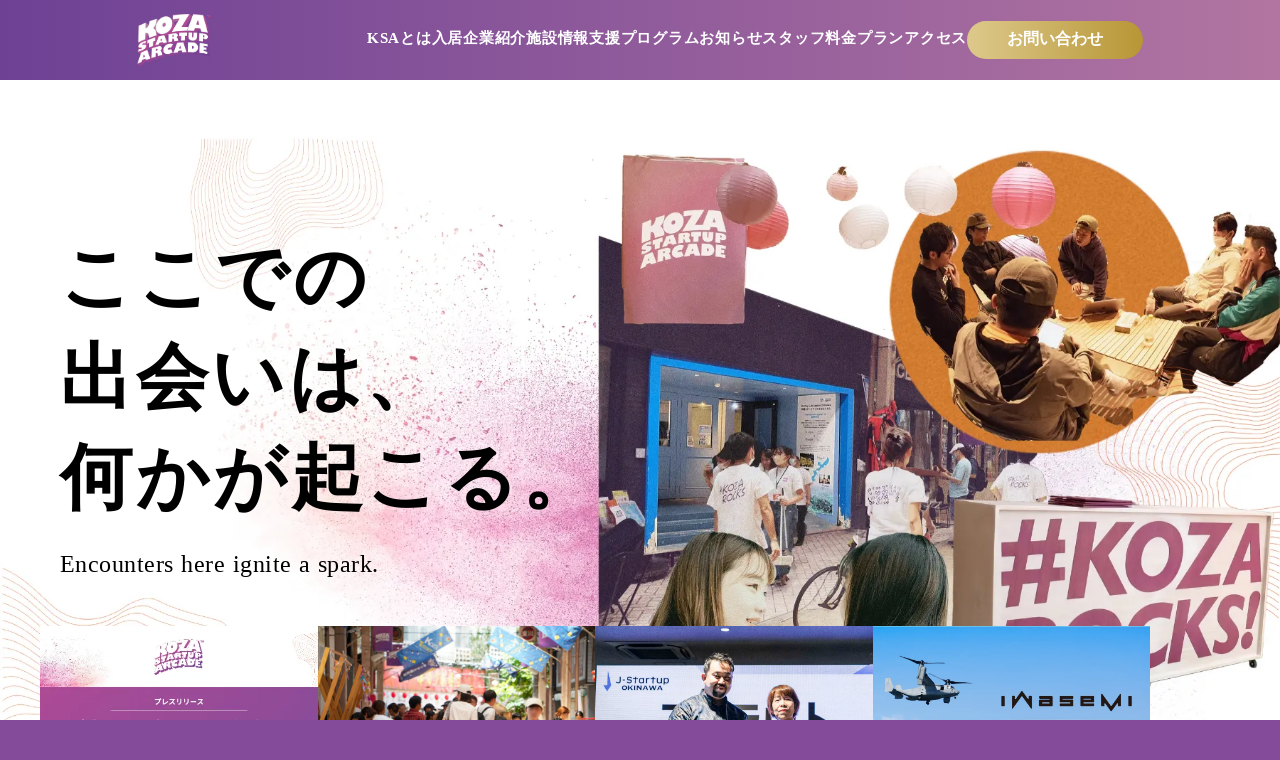

--- FILE ---
content_type: text/html;charset=utf-8
request_url: https://www.koza.rocks/h-session3
body_size: 46438
content:
<!DOCTYPE html>
<html lang="ja">
<head><meta charset="utf-8">
<meta name="viewport" content="width=device-width, initial-scale=1">
<title>Koza Startup Arcade｜沖縄市コザにあるスタートアップ支援施設</title>
<link rel="preconnect" href="https://fonts.gstatic.com" crossorigin>
<meta name="generator" content="Studio.Design">
<meta name="robots" content="all">
<meta property="og:site_name" content="Koza Startup Arcade">
<meta property="og:title" content="Koza Startup Arcade｜沖縄市コザにあるスタートアップ支援施設">
<meta property="og:image" content="https://storage.googleapis.com/production-os-assets/assets/386a8114-8e71-4a82-8277-d0a36327d0d6">
<meta property="og:description" content="KSA（Koza Startup Arcade）は、かつてシャッター街だった沖縄・コザの商店街をリニューアルして、 2016年に誕生したスタートアップ支援拠点です。 沖縄だけでなく日本全国から、そして海外からもスタートアップが集まり、 新しいビジネスやアイデアが日々生まれています。 投資家や地域企業も交わることで、スタートアップが成長し、次世代の産業が育まれる場所。 KSAは、「沖縄スタートアップエコシステムの中心」として、新しい産業を生み出し、 沖縄経済の成長を後押ししています。">
<meta property="og:type" content="website">
<meta name="description" content="KSA（Koza Startup Arcade）は、かつてシャッター街だった沖縄・コザの商店街をリニューアルして、 2016年に誕生したスタートアップ支援拠点です。 沖縄だけでなく日本全国から、そして海外からもスタートアップが集まり、 新しいビジネスやアイデアが日々生まれています。 投資家や地域企業も交わることで、スタートアップが成長し、次世代の産業が育まれる場所。 KSAは、「沖縄スタートアップエコシステムの中心」として、新しい産業を生み出し、 沖縄経済の成長を後押ししています。">
<meta property="twitter:card" content="summary_large_image">
<meta property="twitter:image" content="https://storage.googleapis.com/production-os-assets/assets/386a8114-8e71-4a82-8277-d0a36327d0d6">
<meta name="apple-mobile-web-app-title" content="Koza Startup Arcade｜沖縄市コザにあるスタートアップ支援施設">
<meta name="format-detection" content="telephone=no,email=no,address=no">
<meta name="chrome" content="nointentdetection">
<meta property="og:url" content="/h-session3">
<link rel="icon" type="image/png" href="https://storage.googleapis.com/production-os-assets/assets/d8dec37b-84c7-48ea-824e-3743cfe366ba" data-hid="2c9d455">
<link rel="apple-touch-icon" type="image/png" href="https://storage.googleapis.com/production-os-assets/assets/d8dec37b-84c7-48ea-824e-3743cfe366ba" data-hid="74ef90c"><link rel="modulepreload" as="script" crossorigin href="/_nuxt/entry.85c64938.js"><link rel="preload" as="style" href="/_nuxt/entry.9a6b5db2.css"><link rel="prefetch" as="image" type="image/svg+xml" href="/_nuxt/close_circle.c7480f3c.svg"><link rel="prefetch" as="image" type="image/svg+xml" href="/_nuxt/round_check.0ebac23f.svg"><link rel="prefetch" as="script" crossorigin href="/_nuxt/LottieRenderer.4a1d5934.js"><link rel="prefetch" as="script" crossorigin href="/_nuxt/error-404.ac691d6d.js"><link rel="prefetch" as="script" crossorigin href="/_nuxt/error-500.c2139f6a.js"><link rel="stylesheet" href="/_nuxt/entry.9a6b5db2.css"><style>.page-enter-active{transition:.6s cubic-bezier(.4,.4,0,1)}.page-leave-active{transition:.3s cubic-bezier(.4,.4,0,1)}.page-enter-from,.page-leave-to{opacity:0}</style><style>:root{--rebranding-loading-bg:#e5e5e5;--rebranding-loading-bar:#222}</style><style>.app[data-v-d12de11f]{align-items:center;flex-direction:column;height:100%;justify-content:center;width:100%}.title[data-v-d12de11f]{font-size:34px;font-weight:300;letter-spacing:2.45px;line-height:30px;margin:30px}</style><style>.LoadMoreAnnouncer[data-v-4f7a7294]{height:1px;margin:-1px;overflow:hidden;padding:0;position:absolute;width:1px;clip:rect(0,0,0,0);border-width:0;white-space:nowrap}</style><style>.TitleAnnouncer[data-v-1a8a037a]{height:1px;margin:-1px;overflow:hidden;padding:0;position:absolute;width:1px;clip:rect(0,0,0,0);border-width:0;white-space:nowrap}</style><style>.publish-studio-style[data-v-5820d031]{transition:.4s cubic-bezier(.4,.4,0,1)}</style><style>.product-font-style[data-v-ed93fc7d]{transition:.4s cubic-bezier(.4,.4,0,1)}</style><style>/*! * Font Awesome Free 6.4.2 by @fontawesome - https://fontawesome.com * License - https://fontawesome.com/license/free (Icons: CC BY 4.0, Fonts: SIL OFL 1.1, Code: MIT License) * Copyright 2023 Fonticons, Inc. */.fa-brands,.fa-solid{-moz-osx-font-smoothing:grayscale;-webkit-font-smoothing:antialiased;--fa-display:inline-flex;align-items:center;display:var(--fa-display,inline-block);font-style:normal;font-variant:normal;justify-content:center;line-height:1;text-rendering:auto}.fa-solid{font-family:Font Awesome\ 6 Free;font-weight:900}.fa-brands{font-family:Font Awesome\ 6 Brands;font-weight:400}:host,:root{--fa-style-family-classic:"Font Awesome 6 Free";--fa-font-solid:normal 900 1em/1 "Font Awesome 6 Free";--fa-style-family-brands:"Font Awesome 6 Brands";--fa-font-brands:normal 400 1em/1 "Font Awesome 6 Brands"}@font-face{font-display:block;font-family:Font Awesome\ 6 Free;font-style:normal;font-weight:900;src:url(https://storage.googleapis.com/production-os-assets/assets/fontawesome/1629704621943/6.4.2/webfonts/fa-solid-900.woff2) format("woff2"),url(https://storage.googleapis.com/production-os-assets/assets/fontawesome/1629704621943/6.4.2/webfonts/fa-solid-900.ttf) format("truetype")}@font-face{font-display:block;font-family:Font Awesome\ 6 Brands;font-style:normal;font-weight:400;src:url(https://storage.googleapis.com/production-os-assets/assets/fontawesome/1629704621943/6.4.2/webfonts/fa-brands-400.woff2) format("woff2"),url(https://storage.googleapis.com/production-os-assets/assets/fontawesome/1629704621943/6.4.2/webfonts/fa-brands-400.ttf) format("truetype")}</style><style>.spinner[data-v-36413753]{animation:loading-spin-36413753 1s linear infinite;height:16px;pointer-events:none;width:16px}.spinner[data-v-36413753]:before{border-bottom:2px solid transparent;border-right:2px solid transparent;border-color:transparent currentcolor currentcolor transparent;border-style:solid;border-width:2px;opacity:.2}.spinner[data-v-36413753]:after,.spinner[data-v-36413753]:before{border-radius:50%;box-sizing:border-box;content:"";height:100%;position:absolute;width:100%}.spinner[data-v-36413753]:after{border-left:2px solid transparent;border-top:2px solid transparent;border-color:currentcolor transparent transparent currentcolor;border-style:solid;border-width:2px;opacity:1}@keyframes loading-spin-36413753{0%{transform:rotate(0deg)}to{transform:rotate(1turn)}}</style><style>@font-face{font-family:grandam;font-style:normal;font-weight:400;src:url(https://storage.googleapis.com/studio-front/fonts/grandam.ttf) format("truetype")}@font-face{font-family:Material Icons;font-style:normal;font-weight:400;src:url(https://storage.googleapis.com/production-os-assets/assets/material-icons/1629704621943/MaterialIcons-Regular.eot);src:local("Material Icons"),local("MaterialIcons-Regular"),url(https://storage.googleapis.com/production-os-assets/assets/material-icons/1629704621943/MaterialIcons-Regular.woff2) format("woff2"),url(https://storage.googleapis.com/production-os-assets/assets/material-icons/1629704621943/MaterialIcons-Regular.woff) format("woff"),url(https://storage.googleapis.com/production-os-assets/assets/material-icons/1629704621943/MaterialIcons-Regular.ttf) format("truetype")}.StudioCanvas{display:flex;height:auto;min-height:100dvh}.StudioCanvas>.sd{min-height:100dvh;overflow:clip}a,abbr,address,article,aside,audio,b,blockquote,body,button,canvas,caption,cite,code,dd,del,details,dfn,div,dl,dt,em,fieldset,figcaption,figure,footer,form,h1,h2,h3,h4,h5,h6,header,hgroup,html,i,iframe,img,input,ins,kbd,label,legend,li,main,mark,menu,nav,object,ol,p,pre,q,samp,section,select,small,span,strong,sub,summary,sup,table,tbody,td,textarea,tfoot,th,thead,time,tr,ul,var,video{border:0;font-family:sans-serif;line-height:1;list-style:none;margin:0;padding:0;text-decoration:none;-webkit-font-smoothing:antialiased;-webkit-backface-visibility:hidden;box-sizing:border-box;color:#333;transition:.3s cubic-bezier(.4,.4,0,1);word-spacing:1px}a:focus:not(:focus-visible),button:focus:not(:focus-visible),summary:focus:not(:focus-visible){outline:none}nav ul{list-style:none}blockquote,q{quotes:none}blockquote:after,blockquote:before,q:after,q:before{content:none}a,button{background:transparent;font-size:100%;margin:0;padding:0;vertical-align:baseline}ins{text-decoration:none}ins,mark{background-color:#ff9;color:#000}mark{font-style:italic;font-weight:700}del{text-decoration:line-through}abbr[title],dfn[title]{border-bottom:1px dotted;cursor:help}table{border-collapse:collapse;border-spacing:0}hr{border:0;border-top:1px solid #ccc;display:block;height:1px;margin:1em 0;padding:0}input,select{vertical-align:middle}textarea{resize:none}.clearfix:after{clear:both;content:"";display:block}[slot=after] button{overflow-anchor:none}</style><style>.sd{flex-wrap:nowrap;max-width:100%;pointer-events:all;z-index:0;-webkit-overflow-scrolling:touch;align-content:center;align-items:center;display:flex;flex:none;flex-direction:column;position:relative}.sd::-webkit-scrollbar{display:none}.sd,.sd.richText *{transition-property:all,--g-angle,--g-color-0,--g-position-0,--g-color-1,--g-position-1,--g-color-2,--g-position-2,--g-color-3,--g-position-3,--g-color-4,--g-position-4,--g-color-5,--g-position-5,--g-color-6,--g-position-6,--g-color-7,--g-position-7,--g-color-8,--g-position-8,--g-color-9,--g-position-9,--g-color-10,--g-position-10,--g-color-11,--g-position-11}input.sd,textarea.sd{align-content:normal}.sd[tabindex]:focus{outline:none}.sd[tabindex]:focus-visible{outline:1px solid;outline-color:Highlight;outline-color:-webkit-focus-ring-color}input[type=email],input[type=tel],input[type=text],select,textarea{-webkit-appearance:none}select{cursor:pointer}.frame{display:block;overflow:hidden}.frame>iframe{height:100%;width:100%}.frame .formrun-embed>iframe:not(:first-child){display:none!important}.image{position:relative}.image:before{background-position:50%;background-size:cover;border-radius:inherit;content:"";height:100%;left:0;pointer-events:none;position:absolute;top:0;transition:inherit;width:100%;z-index:-2}.sd.file{cursor:pointer;flex-direction:row;outline:2px solid transparent;outline-offset:-1px;overflow-wrap:anywhere;word-break:break-word}.sd.file:focus-within{outline-color:Highlight;outline-color:-webkit-focus-ring-color}.file>input[type=file]{opacity:0;pointer-events:none;position:absolute}.sd.text,.sd:where(.icon){align-content:center;align-items:center;display:flex;flex-direction:row;justify-content:center;overflow:visible;overflow-wrap:anywhere;word-break:break-word}.sd:where(.icon.fa){display:inline-flex}.material-icons{align-items:center;display:inline-flex;font-family:Material Icons;font-size:24px;font-style:normal;font-weight:400;justify-content:center;letter-spacing:normal;line-height:1;text-transform:none;white-space:nowrap;word-wrap:normal;direction:ltr;text-rendering:optimizeLegibility;-webkit-font-smoothing:antialiased}.sd:where(.icon.material-symbols){align-items:center;display:flex;font-style:normal;font-variation-settings:"FILL" var(--symbol-fill,0),"wght" var(--symbol-weight,400);justify-content:center;min-height:1em;min-width:1em}.sd.material-symbols-outlined{font-family:Material Symbols Outlined}.sd.material-symbols-rounded{font-family:Material Symbols Rounded}.sd.material-symbols-sharp{font-family:Material Symbols Sharp}.sd.material-symbols-weight-100{--symbol-weight:100}.sd.material-symbols-weight-200{--symbol-weight:200}.sd.material-symbols-weight-300{--symbol-weight:300}.sd.material-symbols-weight-400{--symbol-weight:400}.sd.material-symbols-weight-500{--symbol-weight:500}.sd.material-symbols-weight-600{--symbol-weight:600}.sd.material-symbols-weight-700{--symbol-weight:700}.sd.material-symbols-fill{--symbol-fill:1}a,a.icon,a.text{-webkit-tap-highlight-color:rgba(0,0,0,.15)}.fixed{z-index:2}.sticky{z-index:1}.button{transition:.4s cubic-bezier(.4,.4,0,1)}.button,.link{cursor:pointer}.submitLoading{opacity:.5!important;pointer-events:none!important}.richText{display:block;word-break:break-word}.richText [data-thread],.richText a,.richText blockquote,.richText em,.richText h1,.richText h2,.richText h3,.richText h4,.richText li,.richText ol,.richText p,.richText p>code,.richText pre,.richText pre>code,.richText s,.richText strong,.richText table tbody,.richText table tbody tr,.richText table tbody tr>td,.richText table tbody tr>th,.richText u,.richText ul{backface-visibility:visible;color:inherit;font-family:inherit;font-size:inherit;font-style:inherit;font-weight:inherit;letter-spacing:inherit;line-height:inherit;text-align:inherit}.richText p{display:block;margin:10px 0}.richText>p{min-height:1em}.richText img,.richText video{height:auto;max-width:100%;vertical-align:bottom}.richText h1{display:block;font-size:3em;font-weight:700;margin:20px 0}.richText h2{font-size:2em}.richText h2,.richText h3{display:block;font-weight:700;margin:10px 0}.richText h3{font-size:1em}.richText h4,.richText h5{font-weight:600}.richText h4,.richText h5,.richText h6{display:block;font-size:1em;margin:10px 0}.richText h6{font-weight:500}.richText [data-type=table]{overflow-x:auto}.richText [data-type=table] p{white-space:pre-line;word-break:break-all}.richText table{border:1px solid #f2f2f2;border-collapse:collapse;border-spacing:unset;color:#1a1a1a;font-size:14px;line-height:1.4;margin:10px 0;table-layout:auto}.richText table tr th{background:hsla(0,0%,96%,.5)}.richText table tr td,.richText table tr th{border:1px solid #f2f2f2;max-width:240px;min-width:100px;padding:12px}.richText table tr td p,.richText table tr th p{margin:0}.richText blockquote{border-left:3px solid rgba(0,0,0,.15);font-style:italic;margin:10px 0;padding:10px 15px}.richText [data-type=embed_code]{margin:20px 0;position:relative}.richText [data-type=embed_code]>.height-adjuster>.wrapper{position:relative}.richText [data-type=embed_code]>.height-adjuster>.wrapper[style*=padding-top] iframe{height:100%;left:0;position:absolute;top:0;width:100%}.richText [data-type=embed_code][data-embed-sandbox=true]{display:block;overflow:hidden}.richText [data-type=embed_code][data-embed-code-type=instagram]>.height-adjuster>.wrapper[style*=padding-top]{padding-top:100%}.richText [data-type=embed_code][data-embed-code-type=instagram]>.height-adjuster>.wrapper[style*=padding-top] blockquote{height:100%;left:0;overflow:hidden;position:absolute;top:0;width:100%}.richText [data-type=embed_code][data-embed-code-type=codepen]>.height-adjuster>.wrapper{padding-top:50%}.richText [data-type=embed_code][data-embed-code-type=codepen]>.height-adjuster>.wrapper iframe{height:100%;left:0;position:absolute;top:0;width:100%}.richText [data-type=embed_code][data-embed-code-type=slideshare]>.height-adjuster>.wrapper{padding-top:56.25%}.richText [data-type=embed_code][data-embed-code-type=slideshare]>.height-adjuster>.wrapper iframe{height:100%;left:0;position:absolute;top:0;width:100%}.richText [data-type=embed_code][data-embed-code-type=speakerdeck]>.height-adjuster>.wrapper{padding-top:56.25%}.richText [data-type=embed_code][data-embed-code-type=speakerdeck]>.height-adjuster>.wrapper iframe{height:100%;left:0;position:absolute;top:0;width:100%}.richText [data-type=embed_code][data-embed-code-type=snapwidget]>.height-adjuster>.wrapper{padding-top:30%}.richText [data-type=embed_code][data-embed-code-type=snapwidget]>.height-adjuster>.wrapper iframe{height:100%;left:0;position:absolute;top:0;width:100%}.richText [data-type=embed_code][data-embed-code-type=firework]>.height-adjuster>.wrapper fw-embed-feed{-webkit-user-select:none;-moz-user-select:none;user-select:none}.richText [data-type=embed_code_empty]{display:none}.richText ul{margin:0 0 0 20px}.richText ul li{list-style:disc;margin:10px 0}.richText ul li p{margin:0}.richText ol{margin:0 0 0 20px}.richText ol li{list-style:decimal;margin:10px 0}.richText ol li p{margin:0}.richText hr{border-top:1px solid #ccc;margin:10px 0}.richText p>code{background:#eee;border:1px solid rgba(0,0,0,.1);border-radius:6px;display:inline;margin:2px;padding:0 5px}.richText pre{background:#eee;border-radius:6px;font-family:Menlo,Monaco,Courier New,monospace;margin:20px 0;padding:25px 35px;white-space:pre-wrap}.richText pre code{border:none;padding:0}.richText strong{color:inherit;display:inline;font-family:inherit;font-weight:900}.richText em{font-style:italic}.richText a,.richText u{text-decoration:underline}.richText a{color:#007cff;display:inline}.richText s{text-decoration:line-through}.richText [data-type=table_of_contents]{background-color:#f5f5f5;border-radius:2px;color:#616161;font-size:16px;list-style:none;margin:0;padding:24px 24px 8px;text-decoration:underline}.richText [data-type=table_of_contents] .toc_list{margin:0}.richText [data-type=table_of_contents] .toc_item{color:currentColor;font-size:inherit!important;font-weight:inherit;list-style:none}.richText [data-type=table_of_contents] .toc_item>a{border:none;color:currentColor;font-size:inherit!important;font-weight:inherit;text-decoration:none}.richText [data-type=table_of_contents] .toc_item>a:hover{opacity:.7}.richText [data-type=table_of_contents] .toc_item--1{margin:0 0 16px}.richText [data-type=table_of_contents] .toc_item--2{margin:0 0 16px;padding-left:2rem}.richText [data-type=table_of_contents] .toc_item--3{margin:0 0 16px;padding-left:4rem}.sd.section{align-content:center!important;align-items:center!important;flex-direction:column!important;flex-wrap:nowrap!important;height:auto!important;max-width:100%!important;padding:0!important;width:100%!important}.sd.section-inner{position:static!important}@property --g-angle{syntax:"<angle>";inherits:false;initial-value:180deg}@property --g-color-0{syntax:"<color>";inherits:false;initial-value:transparent}@property --g-position-0{syntax:"<percentage>";inherits:false;initial-value:.01%}@property --g-color-1{syntax:"<color>";inherits:false;initial-value:transparent}@property --g-position-1{syntax:"<percentage>";inherits:false;initial-value:100%}@property --g-color-2{syntax:"<color>";inherits:false;initial-value:transparent}@property --g-position-2{syntax:"<percentage>";inherits:false;initial-value:100%}@property --g-color-3{syntax:"<color>";inherits:false;initial-value:transparent}@property --g-position-3{syntax:"<percentage>";inherits:false;initial-value:100%}@property --g-color-4{syntax:"<color>";inherits:false;initial-value:transparent}@property --g-position-4{syntax:"<percentage>";inherits:false;initial-value:100%}@property --g-color-5{syntax:"<color>";inherits:false;initial-value:transparent}@property --g-position-5{syntax:"<percentage>";inherits:false;initial-value:100%}@property --g-color-6{syntax:"<color>";inherits:false;initial-value:transparent}@property --g-position-6{syntax:"<percentage>";inherits:false;initial-value:100%}@property --g-color-7{syntax:"<color>";inherits:false;initial-value:transparent}@property --g-position-7{syntax:"<percentage>";inherits:false;initial-value:100%}@property --g-color-8{syntax:"<color>";inherits:false;initial-value:transparent}@property --g-position-8{syntax:"<percentage>";inherits:false;initial-value:100%}@property --g-color-9{syntax:"<color>";inherits:false;initial-value:transparent}@property --g-position-9{syntax:"<percentage>";inherits:false;initial-value:100%}@property --g-color-10{syntax:"<color>";inherits:false;initial-value:transparent}@property --g-position-10{syntax:"<percentage>";inherits:false;initial-value:100%}@property --g-color-11{syntax:"<color>";inherits:false;initial-value:transparent}@property --g-position-11{syntax:"<percentage>";inherits:false;initial-value:100%}</style><style>.snackbar[data-v-e23c1c77]{align-items:center;background:#fff;border:1px solid #ededed;border-radius:6px;box-shadow:0 16px 48px -8px rgba(0,0,0,.08),0 10px 25px -5px rgba(0,0,0,.11);display:flex;flex-direction:row;gap:8px;justify-content:space-between;left:50%;max-width:90vw;padding:16px 20px;position:fixed;top:32px;transform:translateX(-50%);-webkit-user-select:none;-moz-user-select:none;user-select:none;width:480px;z-index:9999}.snackbar.v-enter-active[data-v-e23c1c77],.snackbar.v-leave-active[data-v-e23c1c77]{transition:.4s cubic-bezier(.4,.4,0,1)}.snackbar.v-enter-from[data-v-e23c1c77],.snackbar.v-leave-to[data-v-e23c1c77]{opacity:0;transform:translate(-50%,-10px)}.snackbar .convey[data-v-e23c1c77]{align-items:center;display:flex;flex-direction:row;gap:8px;padding:0}.snackbar .convey .icon[data-v-e23c1c77]{background-position:50%;background-repeat:no-repeat;flex-shrink:0;height:24px;width:24px}.snackbar .convey .message[data-v-e23c1c77]{font-size:14px;font-style:normal;font-weight:400;line-height:20px;white-space:pre-line}.snackbar .convey.error .icon[data-v-e23c1c77]{background-image:url(/_nuxt/close_circle.c7480f3c.svg)}.snackbar .convey.error .message[data-v-e23c1c77]{color:#f84f65}.snackbar .convey.success .icon[data-v-e23c1c77]{background-image:url(/_nuxt/round_check.0ebac23f.svg)}.snackbar .convey.success .message[data-v-e23c1c77]{color:#111}.snackbar .button[data-v-e23c1c77]{align-items:center;border-radius:40px;color:#4b9cfb;display:flex;flex-shrink:0;font-family:Inter;font-size:12px;font-style:normal;font-weight:700;justify-content:center;line-height:16px;padding:4px 8px}.snackbar .button[data-v-e23c1c77]:hover{background:#f5f5f5}</style><style>a[data-v-757b86f2]{align-items:center;border-radius:4px;bottom:20px;height:20px;justify-content:center;left:20px;perspective:300px;position:fixed;transition:0s linear;width:84px;z-index:2000}@media (hover:hover){a[data-v-757b86f2]{transition:.4s cubic-bezier(.4,.4,0,1);will-change:width,height}a[data-v-757b86f2]:hover{height:32px;width:200px}}[data-v-757b86f2] .custom-fill path{fill:var(--03ccd9fe)}.fade-enter-active[data-v-757b86f2],.fade-leave-active[data-v-757b86f2]{position:absolute;transform:translateZ(0);transition:opacity .3s cubic-bezier(.4,.4,0,1);will-change:opacity,transform}.fade-enter-from[data-v-757b86f2],.fade-leave-to[data-v-757b86f2]{opacity:0}</style><style>.design-canvas__modal{height:100%;pointer-events:none;position:fixed;transition:none;width:100%;z-index:2}.design-canvas__modal:focus{outline:none}.design-canvas__modal.v-enter-active .studio-canvas,.design-canvas__modal.v-leave-active,.design-canvas__modal.v-leave-active .studio-canvas{transition:.4s cubic-bezier(.4,.4,0,1)}.design-canvas__modal.v-enter-active .studio-canvas *,.design-canvas__modal.v-leave-active .studio-canvas *{transition:none!important}.design-canvas__modal.isNone{transition:none}.design-canvas__modal .design-canvas__modal__base{height:100%;left:0;pointer-events:auto;position:fixed;top:0;transition:.4s cubic-bezier(.4,.4,0,1);width:100%;z-index:-1}.design-canvas__modal .studio-canvas{height:100%;pointer-events:none}.design-canvas__modal .studio-canvas>*{background:none!important;pointer-events:none}</style></head>
<body ><div id="__nuxt"><div><span></span><span></span><!----></div></div><script type="application/json" id="__NUXT_DATA__" data-ssr="true">[["Reactive",1],{"data":2,"state":4,"_errors":5,"serverRendered":6,"path":7,"pinia":8},{"dynamicDatah-session3":3},null,{},{"dynamicDatah-session3":3},true,"/h-session3",{"cmsContentStore":9,"indexStore":12,"projectStore":15,"productStore":35,"pageHeadStore":560},{"listContentsMap":10,"contentMap":11},["Map"],["Map"],{"routeType":13,"host":14},"publish","www.koza.rocks",{"project":16},{"id":17,"name":18,"type":19,"customDomain":20,"iconImage":20,"coverImage":21,"displayBadge":22,"integrations":23,"snapshot_path":33,"snapshot_id":34,"recaptchaSiteKey":-1},"4Ra4VgX8OD","Koza Startup Arcade","web","","https://storage.googleapis.com/production-os-assets/assets/1ebb449a-32a2-43a5-bf09-325a06ecac4d",false,[24,27,30],{"integration_name":25,"code":26},"custom-code","true",{"integration_name":28,"code":29},"google-analytics","436469561",{"integration_name":31,"code":32},"typesquare","unused","https://storage.googleapis.com/studio-publish/projects/4Ra4VgX8OD/3aAvevJyWe/","3aAvevJyWe",{"product":36,"isLoaded":6,"selectedModalIds":557,"redirectPage":3,"isInitializedRSS":22,"pageViewMap":558,"symbolViewMap":559},{"breakPoints":37,"colors":50,"fonts":51,"head":116,"info":127,"pages":135,"resources":375,"symbols":387,"style":408,"styleVars":410,"enablePassword":22,"classes":507,"publishedUid":556},[38,41,44,47],{"maxWidth":39,"name":40},450,"mobile",{"maxWidth":42,"name":43},844,"tablet",{"maxWidth":45,"name":46},1140,"small",{"maxWidth":48,"name":49},320,"mini",[],[52,65,67,69,82,86,96,104,108,113],{"family":53,"subsets":54,"variants":57,"vendor":64},"Noto Sans JP",[55,56],"japanese","latin",[58,59,60,61,62,63],"100","300","regular","500","700","900","google",{"family":66,"vendor":31},"秀英初号明朝",{"family":68,"vendor":31},"ヒラギノ明朝 W2 JIS2004",{"family":70,"subsets":71,"variants":78,"vendor":64},"Inter,'Noto Sans JP'",[72,73,74,75,56,76,77],"cyrillic","cyrillic-ext","greek","greek-ext","latin-ext","vietnamese",[58,79,59,60,61,80,62,81,63],"200","600","800",{"family":83,"subsets":84,"variants":85,"vendor":64},"Inter",[72,73,74,75,56,76,77],[58,79,59,60,61,80,62,81,63],{"family":87,"subsets":88,"variants":89,"vendor":64},"Roboto",[72,73,74,75,56,76,77],[58,90,59,91,60,92,61,93,62,94,63,95],"100italic","300italic","italic","500italic","700italic","900italic",{"family":97,"subsets":98,"variants":100,"vendor":64},"Noto Sans",[72,73,99,74,75,56,76,77],"devanagari",[58,90,79,101,59,91,60,92,61,93,80,102,62,94,81,103,63,95],"200italic","600italic","800italic",{"family":105,"subsets":106,"variants":107,"vendor":64},"Lato",[56,76],[58,90,59,91,60,92,62,94,63,95],{"family":109,"variants":110,"vendor":112},"Gill Sans",[59,111,80,62,63],"400","system-font",{"family":114,"variants":115,"vendor":112},"Helvetica",[59,111,62],{"customCode":117,"favicon":123,"lang":124,"meta":125,"title":18},{"headEnd":118},[119],{"memo":120,"src":121,"uuid":122},"New Code 1","/* === 対象ブロック ======================================== */\n#ticket-banner{\n  position:relative;\n  overflow:hidden;\n  min-height:400px;\n  /* ← 紫から一気に E50065 へ落とし込む */\n  background:linear-gradient(135deg,\n    #6b59b7 0%,\n    #6b59b7 25%,\n    #9f1d78 50%,\n    #e50065 100%);\n}\n\n/* === ぼかしマゼンタ ===================================== */\n#ticket-banner::after{\n  content:\"\";\n  position:absolute; inset:0;\n  /* ほぼ純色を広く取って濃さを保つ */\n  background:radial-gradient(circle at center,\n    #e50065 0%,\n    #e50065 55%,\n    rgba(229,0,101,.0) 80%);\n  filter:blur(8vw);            /* ぼかし量は画面幅連動 */\n  mix-blend-mode:overlay;      /* 色を“乗せる”感覚。淡くならない */\n  pointer-events:none;\n  animation:magSpot 15s ease-in-out infinite alternate;\n  will-change:transform;\n}\n\n/* 右下↔左上にゆっくり漂う */\n@keyframes magSpot{\n  0%   {transform:translate(35%,35%) scale(1);}\n  50%  {transform:translate(-15%,-15%) scale(1.4);}\n  100% {transform:translate(35%,35%) scale(1);}\n}\n\n/* === スマホ対応（控えめ＆低速） ========================= */\n@media (max-width:768px){\n  #ticket-banner{ min-height:280px; }\n  #ticket-banner::after{\n    filter:blur(60px);\n    animation-duration:20s;\n  }\n}\n\n/* === prefers-reduced-motion 対応 ======================== */\n@media (prefers-reduced-motion: reduce){\n  #ticket-banner::after{ animation:none; }\n}\n","56efe8ac-268e-4226-87b0-f01571526a26","https://storage.googleapis.com/production-os-assets/assets/25df71fc-0124-4f7f-918c-014d36a3f43b","ja",{"description":20,"og:image":126},"https://storage.googleapis.com/production-os-assets/assets/45c667df-b3eb-4250-b78f-825de987ef61",{"baseWidth":128,"created_at":129,"screen":130,"type":19,"updated_at":133,"version":134},1440,1518591100346,{"baseWidth":131,"height":132,"isAutoHeight":22,"width":131,"workingState":22},1280,600,1518792996878,"4.1.9",[136,157,167,181,190,199,206,214,223,233,242,251,258,273,282,291,300,309,318,323,327,331,335,342,353,358,363],{"head":137,"id":150,"position":151,"type":153,"uuid":154,"symbolIds":155},{"customCode":138,"favicon":145,"meta":146,"title":149},{"bodyEnd":139,"headEnd":142},[140],{"memo":20,"src":20,"uuid":141},"e4d5adc2-a3ec-481b-989f-bef2656dfae8",[143],{"memo":20,"src":20,"uuid":144},"0059fc66-582c-4d16-a819-1666992b6132","https://storage.googleapis.com/production-os-assets/assets/56630eaa-f0d9-4127-9f79-1cfabb88075c",{"description":147,"og:image":148},"沖縄・コザ発の都市型カンファレンス＆フェスティバル「KOZAROCKS（コザロックス）」。今年は「サステナビリティ」を軸としたテーマで開催し、単に環境保護の話にとどまらず、地域の平和や経済、文化的背景も含めた“持続可能な未来”について、立場や世代を越えて参加者全員で考え、共有していく場を目指していきます。","https://storage.googleapis.com/production-os-assets/assets/6d3a1286-f0ea-4feb-9766-d5048f0f6954","KOZAROCKS 2025 ｜変わらないために、変わり続ける","kozarocks2025",{"x":152,"y":152},0,"page","58263d65-4fb4-45a7-bc08-35b3fd1a1633",[156],"596a76ed-1cda-4bb7-9689-a8822779624d",{"head":158,"id":164,"type":153,"uuid":165,"symbolIds":166},{"favicon":159,"meta":160,"title":163},"https://storage.googleapis.com/production-os-assets/assets/b8feb3bc-272f-4162-8119-fc64b77c7cf1",{"description":161,"og:image":162},"「KOZAROCKS Pitch Award 2025」は、アジアと沖縄をつなぐスタートアップのためのピッチコンテストです。国内外の有望なスタートアップが集結し、次のステージへの登竜門となります。","https://storage.googleapis.com/production-os-assets/assets/1e264503-5a3f-4996-9297-015764535018","KOZAROCKS PITCH AWARD 2025","kozarocks2025/pitch","fecaf0c9-ee04-4b84-9498-9c5e6e6aafab",[],{"head":168,"id":174,"type":153,"uuid":175,"symbolIds":176},{"favicon":169,"meta":170,"title":173},"https://storage.googleapis.com/production-os-assets/assets/d8dec37b-84c7-48ea-824e-3743cfe366ba",{"description":171,"og:image":172},"KSA（Koza Startup Arcade）は、かつてシャッター街だった沖縄・コザの商店街をリニューアルして、 2016年に誕生したスタートアップ支援拠点です。 沖縄だけでなく日本全国から、そして海外からもスタートアップが集まり、 新しいビジネスやアイデアが日々生まれています。 投資家や地域企業も交わることで、スタートアップが成長し、次世代の産業が育まれる場所。 KSAは、「沖縄スタートアップエコシステムの中心」として、新しい産業を生み出し、 沖縄経済の成長を後押ししています。","https://storage.googleapis.com/production-os-assets/assets/386a8114-8e71-4a82-8277-d0a36327d0d6","Koza Startup Arcade｜沖縄市コザにあるスタートアップ支援施設","/","48ea4287-2da2-4bab-8c8d-f3852bd5e2c5",[177,178,179,180],"c48daf98-208d-4c5b-aa13-3479b0e22e31","1e726689-fe82-4962-b7b2-182a8d6de480","173f40b2-646a-433e-9d79-166616ea9d6a","bb6ba472-f969-4bc5-8d45-36b8bbf48eee",{"head":182,"id":187,"type":153,"uuid":188,"symbolIds":189},{"favicon":183,"meta":184,"title":186},"https://storage.googleapis.com/production-os-assets/assets/dcbeff45-8e99-4f8b-b1f0-4fe0872476af",{"og:image":185},"https://storage.googleapis.com/production-os-assets/assets/edfa195e-78ea-4778-9082-eac43899790c","KSAについて｜Koza Startup Arcade","about","95c03489-3f3f-4866-a30a-ea43eb99d157",[178,177,179,180],{"head":191,"id":196,"type":153,"uuid":197,"symbolIds":198},{"favicon":192,"meta":193,"title":195},"https://storage.googleapis.com/production-os-assets/assets/23d4f4fb-d357-480c-9cfe-94d5dbecfa71",{"og:image":194},"https://storage.googleapis.com/production-os-assets/assets/a771a146-0f75-432f-bd2f-90a7ade5de7b","支援プログラム｜Koza Startup Arcade","price","143a4d5a-40f3-4e5a-a9a3-1a2d70dd5baf",[177,178,179,180],{"head":200,"id":203,"type":153,"uuid":204,"symbolIds":205},{"favicon":192,"meta":201,"title":195},{"og:image":202},"https://storage.googleapis.com/production-os-assets/assets/da37f6ea-bb03-4058-952a-d9ccc0a44ffa","program","a12d29d5-80d8-41fd-8184-cfea2686cd5b",[177,178,179,180],{"head":207,"id":211,"type":153,"uuid":212,"symbolIds":213},{"favicon":192,"meta":208,"title":210},{"og:image":209},"https://storage.googleapis.com/production-os-assets/assets/1433329a-9e5f-4948-857b-dbd47196c561","入居企業紹介｜Koza Startup Arcade","member","07781049-3fd8-46e3-8600-a6f74c365fea",[178,177,179,180],{"head":215,"id":220,"type":153,"uuid":221,"symbolIds":222},{"favicon":216,"meta":217,"title":219},"https://storage.googleapis.com/production-os-assets/assets/298fcc6c-afe7-42f5-8e15-ad60df990db8",{"description":20,"og:image":218},"https://storage.googleapis.com/production-os-assets/assets/55471949-db80-45a7-bb87-f4321decbff5","お知らせ｜Koza Startup Arcade","event","0ec5657e-4c83-42a6-ba51-c6a4e29e6a55",[177,178,179,180],{"head":224,"id":230,"type":153,"uuid":231,"symbolIds":232},{"favicon":225,"meta":227,"title":229},{"_vts":226,"isTrusted":6},1747044444269,{"og:image":228},"https://storage.googleapis.com/production-os-assets/assets/b82e7b68-d10e-407c-b509-c107c1cf5673","施設情報｜Koza Startup Arcade","facility","20fd0a83-97c1-4434-83a0-45c4a194557b",[177,178,179,180],{"head":234,"id":239,"type":153,"uuid":240,"symbolIds":241},{"favicon":235,"meta":236,"title":238},"https://storage.googleapis.com/production-os-assets/assets/06a3d8dc-4e85-4015-a42e-ede3c6e96fbd",{"og:image":237},"https://storage.googleapis.com/production-os-assets/assets/181ac9b5-cd48-47bb-89ea-2b3c3bd58e27","スタッフ｜Koza Startup Arcade","staff","4f91bbfb-af63-4d2e-8b1f-c420c393b21c",[177,178,179,180],{"head":243,"id":248,"type":153,"uuid":249,"symbolIds":250},{"favicon":244,"meta":245,"title":247},"https://storage.googleapis.com/production-os-assets/assets/cb94da56-e6dd-4a01-8bc0-290e9a0c775f",{"og:image":246},"https://storage.googleapis.com/production-os-assets/assets/8b9b7c03-f845-47c7-ab40-332e5fd55c5b","アクセス｜Koza Startup Arcade","access","b4fbd453-17ae-42ec-b7d8-0696e1b6cd5a",[177,178,179,180],{"head":252,"id":255,"type":153,"uuid":256,"symbolIds":257},{"favicon":183,"meta":253,"title":254},{"og:image":185},"プライバシーポリシー｜Koza Startup Arcade","privacy-policy","fb53e7d4-72db-47f0-96bb-17ca97dee203",[178,177,179,180],{"head":259,"id":265,"type":153,"uuid":266,"symbolIds":267},{"favicon":260,"meta":261,"title":264},"https://storage.googleapis.com/production-os-assets/assets/c3629415-1047-48d4-b358-fc28cdc3b7dd",{"description":262,"og:image":263},"ドロップイン500円〜のコワーキングスペース 高速Wi-Fi・電源完備でWeb会議や作業に最適！KSA Worksは、沖縄市コザ一番街にあるコワーキングスペース・シェアオフィスです。\u2028 ドロップインは1時間500円から、予約不要で誰でも気軽に利用可能！ 高速Wi-Fiや全席電源を完備し、テレワークやWeb会議、集中作業にも安心の設備をそなえています。 さらに、高品質チェアやモニターもあるので、長時間の作業でも快適。 \u2028法人契約や月額プランもご用意しており、 フリーランスや会社員の皆さまの『働きやすさ』を追求した環境です。","https://storage.googleapis.com/production-os-assets/assets/2ca71908-71ea-4422-b8a3-ecf03519cee3","沖縄市コザのコワーキングスペース｜KSA Works","ksa-works","9775cf68-dc5f-46ac-933d-6bfd8c2c4e88",[268,269,270,271,272],"c21226eb-385c-49cd-a18f-c74f46f88a85","b13118c2-a5f7-4004-859f-5cb48f0f5f16","75a01e58-801a-402f-9028-6c3b832a4ac9","2f0bb5a3-e2fd-4544-92fd-d5d3d3832b5a","33a8e13c-5d7f-4de5-9755-1523d32a820b",{"head":274,"id":279,"type":153,"uuid":280,"symbolIds":281},{"favicon":275,"meta":276,"title":278},"https://storage.googleapis.com/production-os-assets/assets/58d5720a-f137-4122-ba13-bc101a149269",{"description":262,"og:image":277},"https://storage.googleapis.com/production-os-assets/assets/99ee9fa8-f518-4525-9548-c71dd0548f06","料金プラン｜KSA Works","ksa-works/price","d0e8815a-cdc0-4813-a1c7-38062e31e096",[268,269,270,271,272],{"head":283,"id":288,"type":153,"uuid":289,"symbolIds":290},{"favicon":284,"meta":285,"title":287},"https://storage.googleapis.com/production-os-assets/assets/fd8aac16-ebcd-4e3b-b325-cce300b27155",{"description":262,"og:image":286},"https://storage.googleapis.com/production-os-assets/assets/a6dd99c2-50af-4fca-a5e4-8ec95ba3bb39","設備｜KSA Works","ksa-works/facility","cabe2129-ea3e-424b-9a00-fc776ca94e77",[268,269,271,272],{"head":292,"id":297,"type":153,"uuid":298,"symbolIds":299},{"favicon":293,"meta":294,"title":296},"https://storage.googleapis.com/production-os-assets/assets/093355ef-30f1-4298-b35b-db7fb5f2fcf7",{"description":262,"og:image":295},"https://storage.googleapis.com/production-os-assets/assets/2a8a6e75-afc8-4b1e-b8c5-429e7c4eab8b","アクセス｜KSA Works","ksa-works/access","4294e7a4-31fb-48b0-a335-63ca833aad6c",[268,269,271,272],{"head":301,"id":306,"type":153,"uuid":307,"symbolIds":308},{"favicon":302,"meta":303,"title":305},"https://storage.googleapis.com/production-os-assets/assets/bc4cd272-689e-469f-92f3-0e21e509e219",{"description":262,"og:image":304},"https://storage.googleapis.com/production-os-assets/assets/e61c71ab-7b2f-4407-a1ed-7e2d72d58904","よくある質問｜KSA Works","ksa-works/faq","ac00b696-0a87-4833-a6bc-73c9c30e37f2",[268,269,271,272],{"head":310,"id":315,"type":153,"uuid":316,"symbolIds":317},{"favicon":311,"meta":312,"title":314},"https://storage.googleapis.com/production-os-assets/assets/c9eb8f5c-062c-43f6-8ae6-240355c7c56b",{"description":262,"og:image":313},"https://storage.googleapis.com/production-os-assets/assets/2a31807b-2969-4e4f-aa45-7b0788d961ce","入居者の声｜KSA Works","ksa-works/voice","5cca45f7-3cee-4378-84de-e239e6c20d55",[268,269,271,272],{"id":319,"isCookieModal":22,"responsive":6,"type":320,"uuid":321,"symbolIds":322},"ksa-modal","modal","1eb94c2f-bbfb-44ae-8500-05a949fa7ccf",[],{"id":324,"isCookieModal":22,"responsive":6,"type":320,"uuid":325,"symbolIds":326},"kozarocks2025/pitch/navigation","4700775d-f093-4089-bcb7-6bda2dfdea04",[],{"id":328,"isCookieModal":22,"responsive":6,"type":320,"uuid":329,"symbolIds":330},"navigation","da699f6e-c420-46bd-8e88-e9df1bb47297",[],{"id":332,"isCookieModal":22,"responsive":6,"type":320,"uuid":333,"symbolIds":334},"ksa-works/modal","dd286b21-715c-44ca-938a-63013314e7bd",[],{"cmsRequest":336,"id":339,"isCookieModal":22,"responsive":6,"type":320,"uuid":340,"symbolIds":341},{"contentSlug":337,"schemaKey":338},"{{$route.params.slug}}","zujHAxh0","artist-1/:slug","c9f1ff10-656e-490b-a082-788839ee8391",[],{"cmsRequest":343,"head":345,"id":350,"type":153,"uuid":351,"symbolIds":352},{"contentSlug":337,"schemaKey":344},"xkuXUqXi",{"favicon":346,"meta":347,"title":149},"https://storage.googleapis.com/production-os-assets/assets/cfb7346c-5873-4ec3-b188-705602ef1e14",{"description":348,"og:image":349},"{{rDBIHJ7x}} ","{{RyykILG1}}","session/:slug","4e2b50dd-0fb1-45b9-b0e6-6dab3b55dab4",[156],{"cmsRequest":354,"id":355,"isCookieModal":22,"responsive":6,"type":320,"uuid":356,"symbolIds":357},{"contentSlug":337,"schemaKey":338},"artist/:slug","a10920d7-f4db-4c13-8786-38719ed62d2c",[],{"cmsRequest":359,"id":360,"isCookieModal":22,"responsive":6,"type":320,"uuid":361,"symbolIds":362},{"contentSlug":337,"schemaKey":338},"speaker/:slug","6c87f3f3-dddb-4474-b9c2-f9442c043835",[],{"cmsRequest":364,"head":366,"id":372,"type":153,"uuid":373,"symbolIds":374},{"contentSlug":337,"schemaKey":365},"fNb82JOT",{"favicon":367,"meta":368,"title":371},"https://storage.googleapis.com/production-os-assets/assets/7589e3ff-ceed-4727-a780-9da70c60ec9c",{"description":369,"og:image":370},"{{body}} ","{{cover}}","{{title}} ｜Koza Startup Arcade","post/:slug","87e7c0ce-2fd3-4460-b953-6beacee2e8af",[177,178,179,180],{"rssList":376,"apiList":385,"cmsProjectId":386},[377,381],{"id":378,"name":379,"url":380},"66259484-5829-4c52-b939-9e1daff18e74","Koza Startup Arcade コザスタートアップ商店街","https://note.com/kozarocks/rss",{"id":382,"name":383,"url":384},"2c2475d9-91fe-480b-834e-a7aabc38efd6","KSA入居企業紹介","https://note.com/kozarocks/m/m7e2fde0e5745/rss",[],"c2c7980cc7c44b67b5e8",[388,389,391,393,395,396,397,398,399,400,401,402,403,404,406],{"uuid":156},{"uuid":390},"d8f592d6-84f5-46ae-832f-f900de0bc893",{"uuid":392},"ed4b8951-89ae-4304-95d8-f22a617dbde8",{"uuid":394},"2655b8dc-a19b-4980-9cdf-9c9b7a6041fb",{"uuid":179},{"uuid":180},{"uuid":178},{"uuid":177},{"uuid":269},{"uuid":268},{"uuid":270},{"uuid":271},{"uuid":272},{"uuid":405},"a0a25d9d-454b-4bdd-ba53-94732f6741a9",{"uuid":407},"cf84121b-4115-462c-96da-e239f183500e",{"fontFamily":409},[],{"color":411,"fontFamily":479},[412,416,420,424,428,432,436,440,444,448,452,456,460,464,468,472,475],{"key":413,"name":414,"value":415},"f8829d79","White","#ffffffff",{"key":417,"name":418,"value":419},"eeb5d17c","Transparent","#eeeeee00",{"key":421,"name":422,"value":423},"6c9ca10c","#333","#333333ff",{"key":425,"name":426,"value":427},"09854684","【KSA Works】Main Purple","#814394ff",{"key":429,"name":430,"value":431},"c788d090","【KSA Works】Background Gray","#f7f7f7ff",{"key":433,"name":434,"value":435},"b89b0cc6","Thema_green","#31d300ff",{"key":437,"name":438,"value":439},"189aea8b","Thema_purple","#4d3e8eff",{"key":441,"name":442,"value":443},"768954ee","Accent","#e50065ff",{"key":445,"name":446,"value":447},"d894639b","Background","linear-gradient(270deg, #4d3e8eff, #4d3e8eff 51%, #837aacff)",{"key":449,"name":450,"value":451},"3685335e","Background2","linear-gradient(90deg, #31d300ff, rgb(56, 176, 34) 7%, rgb(61, 147, 61) 20%, rgb(69, 102, 104) 42%, rgb(72, 88, 117) 70%, #4d3e8eff)",{"key":453,"name":454,"value":455},"b5b24176","Background3","linear-gradient(#4d3e8eff, #c0b8e0ff)",{"key":457,"name":458,"value":459},"169f09ef","main-purple","#834b99ff",{"key":461,"name":462,"value":463},"739cc872","【KSA】Button Color","linear-gradient(90deg, #ddc98cff, #b79635ff)",{"key":465,"name":466,"value":467},"0382a5fa","【KSA】Background Gradation","linear-gradient(118deg, #834b99ff 34%, rgb(149, 100, 150) 47%, #ddc98cff)",{"key":469,"name":470,"value":471},"358755a4","【KSA】Box Shadow","rgba(255, 255, 255, 0.3)",{"key":473,"name":446,"value":474},"5dbc9a7c","linear-gradient(90deg, #92fe9d 0%, #00c9ff 100%)",{"key":476,"name":477,"value":478},"e1991e8b","sub","#0d74d4",[480,484,486,488,491,493,495,497,500,502,505],{"key":481,"name":482,"value":483},"c7b93250","見出し、本文用","'Noto Sans JP'",{"key":485,"name":20,"value":483},"27b28054",{"key":487,"name":20,"value":66},"3a903b76",{"key":489,"name":20,"value":490},"3c99a777","'ヒラギノ明朝 W2 JIS2004'",{"key":492,"name":20,"value":70},"5b8f0032",{"key":494,"name":20,"value":70},"4b95ff01",{"key":496,"name":20,"value":87},"0f9c84c1",{"key":498,"name":20,"value":499},"42bb6a6a","'Noto Sans'",{"key":501,"name":20,"value":105},"ebaf33fd",{"key":503,"name":20,"value":504},"e9bd6cbf","'Gill Sans'",{"key":506,"name":20,"value":114},"aba94225",{"typography":508},[509,520,528,535,544],{"key":510,"name":511,"style":512},"aea7ef41","Body",{"@mobile":513,"fontFamily":515,"fontFeatureSettings":516,"fontSize":514,"fontStyle":517,"fontWeight":111,"letterSpacing":518,"lineHeight":519},{"fontSize":514},"16px","var(--s-font-27b28054)","'palt' 1","normal","0.1em","2",{"key":521,"name":522,"style":523},"4096f641","KSA Works Title",{"fontFamily":524,"fontSize":525,"fontWeight":62,"letterSpacing":526,"lineHeight":527},"var(--s-font-c7b93250)","48px","0.05em","1",{"key":529,"name":530,"style":531},"f78546be","KR2025 | Body1",{"@mobile":532,"fontFamily":524,"fontFeatureSettings":516,"fontSize":514,"fontStyle":517,"fontWeight":111,"letterSpacing":533,"lineHeight":534},{"fontSize":514,"fontWeight":111,"letterSpacing":518},"0.15em","1.5",{"key":536,"name":537,"style":538},"028e2e50","KR2025 | Title2",{"@mobile":539,"@tablet":541,"fontFamily":524,"fontFeatureSettings":516,"fontSize":542,"fontStyle":517,"fontWeight":62,"letterSpacing":543,"lineHeight":534},{"fontSize":540,"fontWeight":62},"20px",{"fontSize":540},"24px","0.09em",{"key":545,"name":546,"style":547},"a3bb0330","KR2025 | Title1",{"@mobile":548,"@tablet":550,"fontFamily":552,"fontFeatureSettings":516,"fontSize":553,"fontStyle":517,"fontWeight":554,"letterSpacing":517,"lineHeight":555},{"fontSize":549},"36px",{"fontSize":551},"40px","var(--s-font-aba94225)","64px",700,"1.4","20251222061606",[],{},["Map"],{"googleFontMap":561,"typesquareLoaded":22,"hasCustomFont":22,"materialSymbols":562},["Map"],[]]</script><script>window.__NUXT__={};window.__NUXT__.config={public:{apiBaseUrl:"https://api.studiodesignapp.com/api",cmsApiBaseUrl:"https://api.cms.studiodesignapp.com",previewBaseUrl:"https://preview.studio.site",facebookAppId:"569471266584583",firebaseApiKey:"AIzaSyBkjSUz89vvvl35U-EErvfHXLhsDakoNNg",firebaseProjectId:"studio-7e371",firebaseAuthDomain:"studio-7e371.firebaseapp.com",firebaseDatabaseURL:"https://studio-7e371.firebaseio.com",firebaseStorageBucket:"studio-7e371.appspot.com",firebaseMessagingSenderId:"373326844567",firebaseAppId:"1:389988806345:web:db757f2db74be8b3",studioDomain:".studio.site",studioPublishUrl:"https://storage.googleapis.com/studio-publish",studioPublishIndexUrl:"https://storage.googleapis.com/studio-publish-index",rssApiPath:"https://rss.studiodesignapp.com/rssConverter",embedSandboxDomain:".studioiframesandbox.com",apiProxyUrl:"https://studio-api-proxy-rajzgb4wwq-an.a.run.app",proxyApiBaseUrl:"",isDev:false,fontsApiBaseUrl:"https://fonts.studio.design",jwtCookieName:"jwt_token"},app:{baseURL:"/",buildAssetsDir:"/_nuxt/",cdnURL:""}}</script><script type="module" src="/_nuxt/entry.85c64938.js" crossorigin></script></body>
</html>

--- FILE ---
content_type: text/plain; charset=utf-8
request_url: https://analytics.studiodesignapp.com/event
body_size: -231
content:
Message published: 17821538832643841